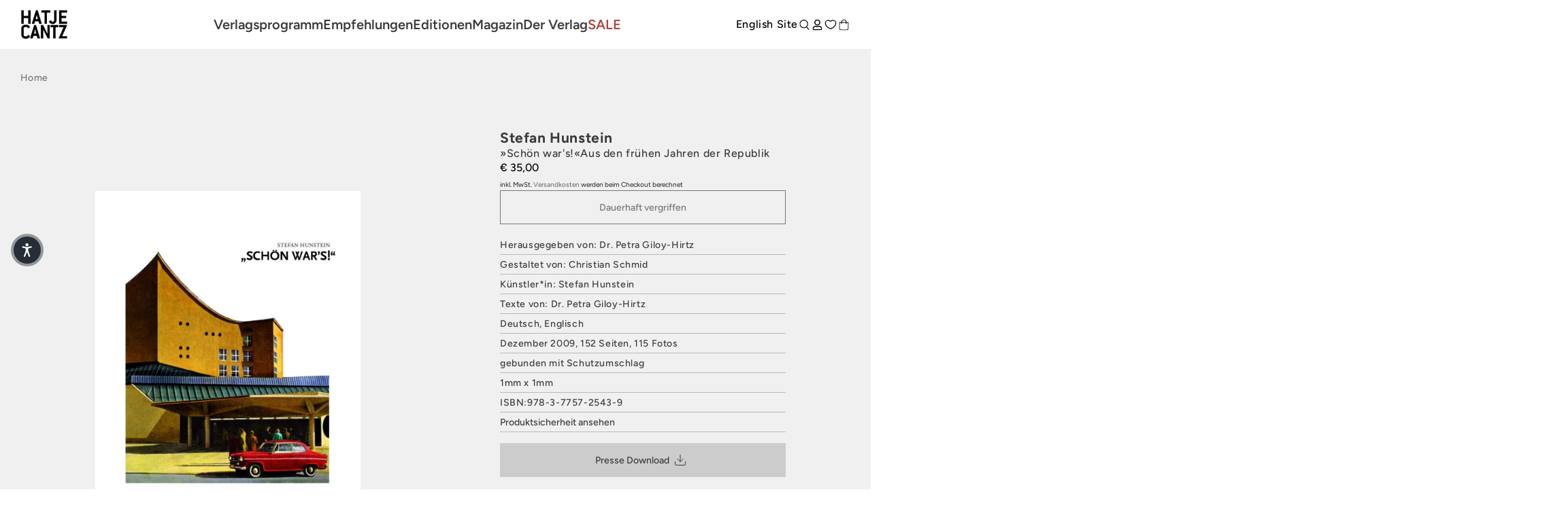

--- FILE ---
content_type: image/svg+xml
request_url: https://www.hatjecantz.de/cdn/shop/t/47/assets/quote_sign.svg?v=61320690881260368391699526371
body_size: -682
content:
<svg width="103" height="75" viewBox="0 0 103 75" fill="none" xmlns="http://www.w3.org/2000/svg">
<path opacity="0.05" d="M24.9971 0H48.7895L28.3099 75H0L24.9971 0ZM79.2076 0H103L82.5205 75H54.2105L79.2076 0Z" fill="#3B3B3B"/>
</svg>


--- FILE ---
content_type: text/javascript; charset=utf-8
request_url: https://www.hatjecantz.de/products/16329-stefan-hunstein.js
body_size: 865
content:
{"id":7196620816561,"title":"Stefan Hunstein","handle":"16329-stefan-hunstein","description":"Stefan Hunstein (*1957 in Kassel) arbeitet immer wieder mit fotografischen Vorlagen, die für ihn Zeugnisse unseres kollektiven Gedächtnisses sind. In den letzten Jahren erforschte er mithilfe der Fotografie die jüngere deutsche Geschichte, wozu ihm Fotomaterial aus den 1930er- bis 1960er-Jahren diente. \u003cbr\u003eIn seiner Fotoarbeit Schön war`s!  aus den Jahren 2007\/08 verwendete er Motive von Ansichtskarten der jungen Bundesrepublik aus den 1950er- und 1960er-Jahren, die er bildtechnisch manipuliert und teilweise nachkoloriert hat. Hierbei interessierte ihn insbesondere die Frage, nach den Idealen und Sehnsüchten einer Gesellschaft im Wiederaufbau. Und da Ansichtskarten viel über die Ideale und das Selbstverständnis einer Gesellschaft aussagen, entstand in der Summe der Arbeiten ein eindrucksvolles »Panorama der Sehnsucht« einer kriegsgeschüttelten Gesellschaft.\u003cbr\u003e \u003cbr\u003eAusstellung: Villa Merkel, Esslingen 28.3.–6.6.2010Stefan Hunstein wurde 1957 in Kassel geboren. Seit 1977 arbeitet er mit Fotografie, von 1979 bis 1982 studierte er an der Hochschule für Musik und darstellende Kunst in Stuttgart. Im Jahr 1991 erhielt er den Deutschen Photopreis. Stefan Hunstein ist Mitglied der Akademie der Schönen Künste in München. Er lebt und arbeitet in München.","published_at":"2022-04-11T16:23:56+02:00","created_at":"2022-04-11T16:23:56+02:00","vendor":"Hatje Cantz Verlag","type":"Buch","tags":["Archiv","dr-petra-giloyhirtz","Zeitgenossen"],"price":3500,"price_min":3500,"price_max":3500,"available":false,"price_varies":false,"compare_at_price":null,"compare_at_price_min":0,"compare_at_price_max":0,"compare_at_price_varies":false,"variants":[{"id":49755235614984,"title":"Default Title","option1":"Default Title","option2":null,"option3":null,"sku":"9783775725439","requires_shipping":true,"taxable":true,"featured_image":{"id":62717904126216,"product_id":7196620816561,"position":1,"created_at":"2025-04-08T20:23:25+02:00","updated_at":"2025-04-08T20:23:25+02:00","alt":"Ein roter Oldtimer parkt vor dem Eingang eines senffarbenen Gebäudes mit geschwungener Fassade im Stil der Nachkriegsmoderne.","width":2048,"height":2048,"src":"https:\/\/cdn.shopify.com\/s\/files\/1\/0582\/8948\/8049\/files\/odoo_9783775725439_d409b318-489d-46d9-897d-9ec450e1901b.jpg?v=1744136605","variant_ids":[49755235614984]},"available":false,"name":"Stefan Hunstein","public_title":null,"options":["Default Title"],"price":3500,"weight":1000,"compare_at_price":null,"inventory_management":"shopify","barcode":"978-3-7757-2543-9","featured_media":{"alt":"Ein roter Oldtimer parkt vor dem Eingang eines senffarbenen Gebäudes mit geschwungener Fassade im Stil der Nachkriegsmoderne.","id":54001473978632,"position":1,"preview_image":{"aspect_ratio":1.0,"height":2048,"width":2048,"src":"https:\/\/cdn.shopify.com\/s\/files\/1\/0582\/8948\/8049\/files\/odoo_9783775725439_d409b318-489d-46d9-897d-9ec450e1901b.jpg?v=1744136605"}},"requires_selling_plan":false,"selling_plan_allocations":[]}],"images":["\/\/cdn.shopify.com\/s\/files\/1\/0582\/8948\/8049\/files\/odoo_9783775725439_d409b318-489d-46d9-897d-9ec450e1901b.jpg?v=1744136605"],"featured_image":"\/\/cdn.shopify.com\/s\/files\/1\/0582\/8948\/8049\/files\/odoo_9783775725439_d409b318-489d-46d9-897d-9ec450e1901b.jpg?v=1744136605","options":[{"name":"Title","position":1,"values":["Default Title"]}],"url":"\/products\/16329-stefan-hunstein","media":[{"alt":"Ein roter Oldtimer parkt vor dem Eingang eines senffarbenen Gebäudes mit geschwungener Fassade im Stil der Nachkriegsmoderne.","id":54001473978632,"position":1,"preview_image":{"aspect_ratio":1.0,"height":2048,"width":2048,"src":"https:\/\/cdn.shopify.com\/s\/files\/1\/0582\/8948\/8049\/files\/odoo_9783775725439_d409b318-489d-46d9-897d-9ec450e1901b.jpg?v=1744136605"},"aspect_ratio":1.0,"height":2048,"media_type":"image","src":"https:\/\/cdn.shopify.com\/s\/files\/1\/0582\/8948\/8049\/files\/odoo_9783775725439_d409b318-489d-46d9-897d-9ec450e1901b.jpg?v=1744136605","width":2048}],"requires_selling_plan":false,"selling_plan_groups":[]}

--- FILE ---
content_type: text/javascript; charset=utf-8
request_url: https://unpkg.com/embla-carousel-autoplay/embla-carousel-autoplay.umd.js
body_size: 822
content:
!function(n,e){"object"==typeof exports&&"undefined"!=typeof module?module.exports=e():"function"==typeof define&&define.amd?define(e):(n="undefined"!=typeof globalThis?globalThis:n||self).EmblaCarouselAutoplay=e()}(this,(function(){"use strict";const n={active:!0,breakpoints:{},delay:4e3,instant:!1,defaultInteraction:!0,stopOnLastSnap:!1,rootNode:null};function e(t={}){let o,i,r,u=!1,a=!1,l=null,s=null,c=0,f=!1,d=!1,p=!1,m=!1,y=!1,g=N;function v(){return!u&&(!a&&o.active)}function w(){if(v())if(b())d=!0;else{if(!f){i.createEvent("autoplay:play",null).emit()}!function(){const{ownerWindow:n}=i.internalEngine().nodeHandler;if(!n)return;const e=(new Date).getTime(),t=i.createEvent("autoplay:timerset",{startTime:e});n.clearTimeout(c),c=n.setTimeout(h,x()),s=e,t.emit()}(),f=!0}}function E(){if(v()){if(f){i.createEvent("autoplay:stop",null).emit()}!function(){const{ownerWindow:n}=i.internalEngine().nodeHandler;if(!n)return;const e=(new Date).getTime(),t=i.createEvent("autoplay:timerstopped",{stopTime:e});n.clearTimeout(c),c=0,s=null,t.emit()}(),f=!1}}function T(){if(b())return d=f,E();d&&w()}function b(){const{ownerDocument:n}=i.internalEngine().nodeHandler;return!!n&&"hidden"===n.visibilityState}function N(n,e,t){const o=e.type,i=t||o;"slidefocus"===i&&E(),"pointerdown"===i&&E()}function S(n,e,t){const o=e.type,r=t||o;"mouseenter"===r&&(m=!0),"mouseleave"===r&&(m=!1),"pointerdown"===r&&(y=!0),"pointerup"===r&&(y=!1);i.createEvent("autoplay:interaction",{interaction:r,originalEvent:e,isMouseOver:m,isPointerDown:y}).emit()}function h(){const{indexCurrent:n}=i.internalEngine(),e=n.clone().add(1).get(),t=i.snapList().length-1,r=o.stopOnLastSnap&&e===t,u=i.createEvent("autoplay:select",{targetSnap:i.canGoToNext()?e:0,sourceSnap:n.get()});if(i.canGoToNext()?i.goToNext(p):i.goTo(0,p),u.emit(),l=null,r)return E();w()}function x(){return l||r[i.selectedSnap()]}function D(){if(!v())return null;if(!s)return null;const n=(new Date).getTime()-s;return x()-n}return{name:"autoplay",options:t,init:function(l,s){i=l;const{mergeOptions:c,optionsAtMedia:f}=s,d=c(n,e.globalOptions),m=c(d,t);if(a=!1,o=f(m),u=i.internalEngine().isSsr,!v())return;if(i.snapList().length<=1)return;p=o.instant,r=function(n,e){const t=n.snapList();return"number"==typeof e?t.map((()=>e)):e(t,n)}(i,o.delay),g=o.defaultInteraction?N:S;const{eventStore:y,nodeHandler:w}=i.internalEngine(),{ownerDocument:E}=w,b=function(n,e){const t=n.rootNode();return e&&e(t)||t}(i,o.rootNode);E&&y.add(E,"visibilitychange",T),i.on("pointerdown",g),i.on("pointerup",g),i.on("slidefocus",g),y.add(b,"mouseenter",(n=>g(i,n,n.type))),y.add(b,"mouseleave",(n=>g(i,n,n.type))),y.add(i.containerNode(),"focusout",(n=>g(i,n,"slidefocusout")))},destroy:function(){v()&&(i.off("pointerdown",g).off("pointerup",g).off("slidefocus",g),E(),a=!0,f=!1)},play:function(n){p=null!=n?n:p,w()},stop:function(){f&&E()},reset:function(){f&&w()},pause:function(){f&&(l=D(),E())},isPlaying:function(){return f},timeUntilNext:D}}return e.globalOptions=void 0,e}));


--- FILE ---
content_type: image/svg+xml
request_url: https://www.hatjecantz.de/cdn/shop/t/47/assets/facebook.svg?v=52188570286654684991698832681
body_size: -364
content:
<svg width="16" height="16" viewBox="0 0 16 16" fill="none" xmlns="http://www.w3.org/2000/svg">
<path d="M11.9993 1.33301H9.99935C9.11529 1.33301 8.26745 1.6842 7.64233 2.30932C7.01721 2.93444 6.66602 3.78229 6.66602 4.66634V6.66634H4.66602V9.33301H6.66602V14.6663H9.33268V9.33301H11.3327L11.9993 6.66634H9.33268V4.66634C9.33268 4.48953 9.40292 4.31996 9.52795 4.19494C9.65297 4.06991 9.82254 3.99967 9.99935 3.99967H11.9993V1.33301Z" stroke="white" stroke-linecap="round" stroke-linejoin="round"/>
</svg>
